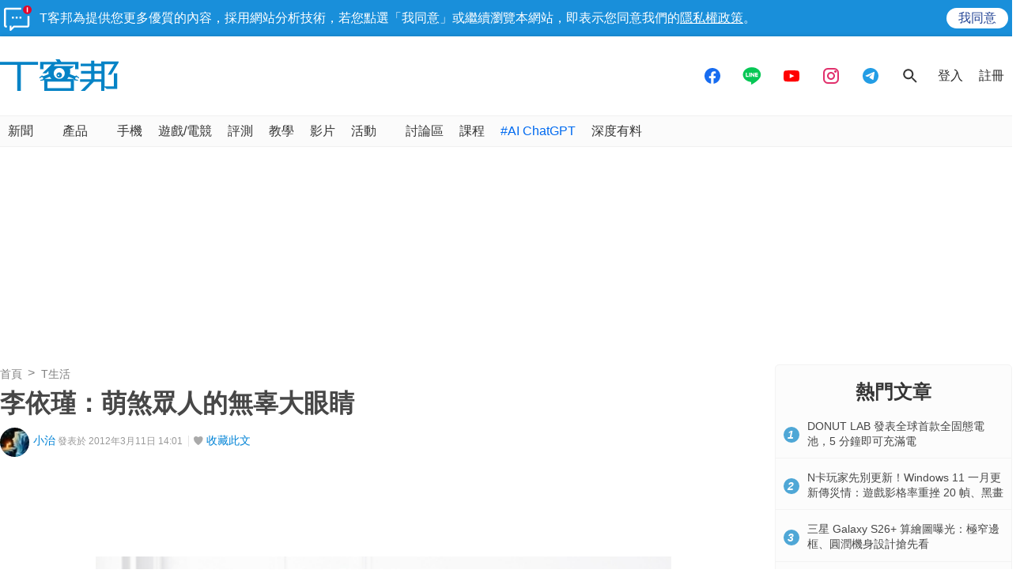

--- FILE ---
content_type: text/html; charset=utf-8
request_url: https://sync.aralego.com/idRequest?
body_size: 99
content:
{"uid":"2c0ba150-c6c3-30ae-915b-20527b56e5f9"}

--- FILE ---
content_type: text/html; charset=utf-8
request_url: https://www.google.com/recaptcha/api2/aframe
body_size: 266
content:
<!DOCTYPE HTML><html><head><meta http-equiv="content-type" content="text/html; charset=UTF-8"></head><body><script nonce="B74x9mo729O5FOlCTAauVg">/** Anti-fraud and anti-abuse applications only. See google.com/recaptcha */ try{var clients={'sodar':'https://pagead2.googlesyndication.com/pagead/sodar?'};window.addEventListener("message",function(a){try{if(a.source===window.parent){var b=JSON.parse(a.data);var c=clients[b['id']];if(c){var d=document.createElement('img');d.src=c+b['params']+'&rc='+(localStorage.getItem("rc::a")?sessionStorage.getItem("rc::b"):"");window.document.body.appendChild(d);sessionStorage.setItem("rc::e",parseInt(sessionStorage.getItem("rc::e")||0)+1);localStorage.setItem("rc::h",'1769425614351');}}}catch(b){}});window.parent.postMessage("_grecaptcha_ready", "*");}catch(b){}</script></body></html>

--- FILE ---
content_type: application/javascript; charset=utf-8
request_url: https://fundingchoicesmessages.google.com/f/AGSKWxXbrPn4IRFJDabxrl4aX0zhxkENXSAGi4to54snATnFs-ITOA5piHdCouOGVLi3t-Elli8DjCxg2hcJ2fKpGryrndB4riq4AL0DnHDqjyK4sxxtPVHP2MeDgPje8ZwAu1SH5LnY901NaXqAIUj170Bx2YSq5-rI4JKG3L1BPx6YphIaHBhEyso1UD6z/_/ad-emea./04/ads--advertising/assets//campaign/advertiser_/adv/sprintf-
body_size: -1288
content:
window['77413ecd-8e96-4b3a-961c-a270184255c4'] = true;